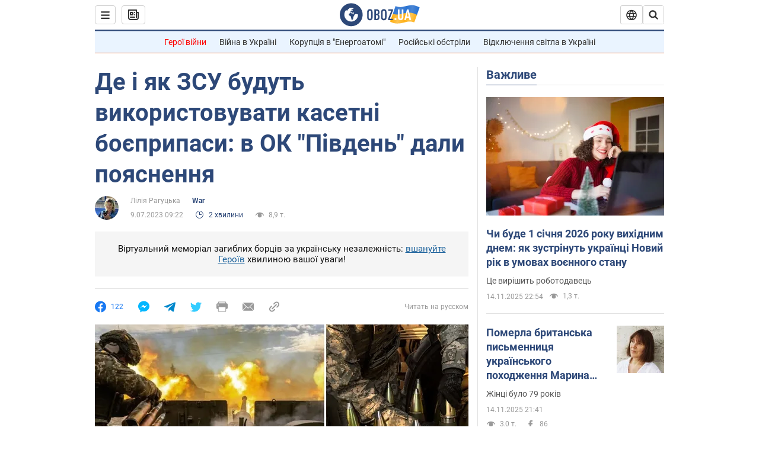

--- FILE ---
content_type: application/x-javascript; charset=utf-8
request_url: https://servicer.idealmedia.io/1418748/1?nocmp=1&sessionId=6917be66-0668c&sessionPage=1&sessionNumberWeek=1&sessionNumber=1&scale_metric_1=64.00&scale_metric_2=256.00&scale_metric_3=100.00&cbuster=1763163750470550522742&pvid=74ebeb76-8e2e-403c-a968-83a74c0de786&implVersion=11&lct=1759746480&mp4=1&ap=1&consentStrLen=0&wlid=b648668e-0f4c-425c-bd1f-7f76c59ea29e&uniqId=177df&niet=4g&nisd=false&evt=%5B%7B%22event%22%3A1%2C%22methods%22%3A%5B1%2C2%5D%7D%2C%7B%22event%22%3A2%2C%22methods%22%3A%5B1%2C2%5D%7D%5D&pv=5&jsv=es6&dpr=1&hashCommit=a1ea3164&apt=2023-07-09T09%3A22%3A00&tfre=3617&w=0&h=1&tl=150&tlp=1&sz=0x1&szp=1&szl=1&cxurl=https%3A%2F%2Fwar.obozrevatel.com%2Fukr%2Fde-i-yak-zsu-budut-vikoristovuvati-kasetni-boepripasi-v-ok-pivden-dali-poyasnennya.htm&ref=&lu=https%3A%2F%2Fwar.obozrevatel.com%2Fukr%2Fde-i-yak-zsu-budut-vikoristovuvati-kasetni-boepripasi-v-ok-pivden-dali-poyasnennya.htm
body_size: 840
content:
var _mgq=_mgq||[];
_mgq.push(["IdealmediaLoadGoods1418748_177df",[
["rbc.ua","11870887","1","Як зараз живе Юрій Крапов із \"Кварталу 95\"","Він - один з найзагадковіших акторів \"Кварталу 95\". Поки колеги активно діляться моментами життя в соцмережах,...","0","","","","yQGREXlr8pVpT_QMU7C7bpKZS-iXqQ2lJ058hGk2Zj2Wn21fsCfpbTEuKcjlT4b3JP9NESf5a0MfIieRFDqB_Kldt0JdlZKDYLbkLtP-Q-WeisvHAlyKUIbH8G3Go2m7",{"i":"https://s-img.idealmedia.io/n/11870887/45x45/240x0x820x820/aHR0cDovL2ltZ2hvc3RzLmNvbS90Lzg1NDEwMy84M2ZjN2JiNDNlOWM1M2YwNzI2MDEzZGIyMWI2MmYzNy5qcGVn.webp?v=1763163750-s1ROz99yGI_0jRljhYFbCwlnocGs9qCw7laOszUJS-A","l":"https://clck.idealmedia.io/pnews/11870887/i/1298901/pp/1/1?h=yQGREXlr8pVpT_QMU7C7bpKZS-iXqQ2lJ058hGk2Zj2Wn21fsCfpbTEuKcjlT4b3JP9NESf5a0MfIieRFDqB_Kldt0JdlZKDYLbkLtP-Q-WeisvHAlyKUIbH8G3Go2m7&utm_campaign=obozrevatel.com&utm_source=obozrevatel.com&utm_medium=referral&rid=95d036f2-c1b3-11f0-98de-c4cbe1e3eca4&tt=Direct&att=3&afrd=296&iv=11&ct=1&gdprApplies=0&muid=paeurgW4hiGf&st=-300&mp4=1&h2=RGCnD2pppFaSHdacZpvmnsy2GX6xlGXVu7txikoXAu_3Uq9CZQIGhHBl6Galy7GAUxS4U-sB8WxEelr10UWU-Q**","adc":[],"sdl":0,"dl":"","category":"Шоу-бизнес","dbbr":0,"bbrt":0,"type":"e","media-type":"static","clicktrackers":[],"cta":"Читати далі","cdt":"","tri":"95d046a2-c1b3-11f0-98de-c4cbe1e3eca4","crid":"11870887"}],],
{"awc":{},"dt":"desktop","ts":"","tt":"Direct","isBot":1,"h2":"RGCnD2pppFaSHdacZpvmnsy2GX6xlGXVu7txikoXAu_3Uq9CZQIGhHBl6Galy7GAUxS4U-sB8WxEelr10UWU-Q**","ats":0,"rid":"95d036f2-c1b3-11f0-98de-c4cbe1e3eca4","pvid":"74ebeb76-8e2e-403c-a968-83a74c0de786","iv":11,"brid":32,"muidn":"paeurgW4hiGf","dnt":2,"cv":2,"afrd":296,"consent":true,"adv_src_id":39175}]);
_mgqp();
